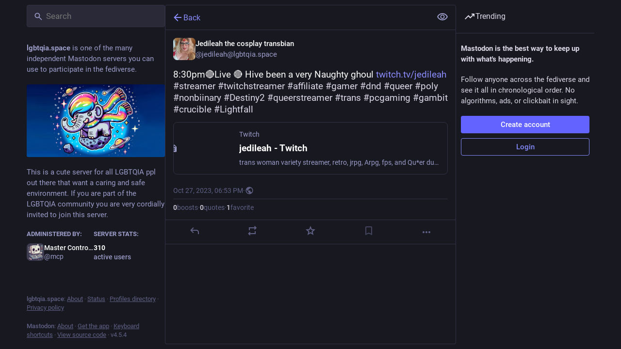

--- FILE ---
content_type: text/css; charset=utf-8
request_url: https://lgbtqia.space/css/custom-72d8a0f0.css
body_size: 759
content:
.navigation-panel__logo {
  display: none !important;
}

.column {
  width: 420px;
}

.status__content .emojione.custom-emoji {
  height: 30px;
  width: 30px;
  margin: -4px 0 0;
}

.emoji-mart-category img {
    width: 33px !important;
    height: 33px !important;
}

#mastodon div.compose-form__actions > div.compose-form__submit > button {
    color: #fff;
    text-shadow: 0px 0px 6px #000, 0px 0px 6px #000;
    background-size: cover;
    background-position: left;
    background-image: url("data:image/svg+xml;charset=UTF-8,<svg xmlns='http://www.w3.org/2000/svg' viewBox='0%200%2030000%203810'><path fill='%23750787' d='M0%200h30000v3810H0z'/><path fill='%23004dff' d='M0%200h30000v3175H0z'/><path fill='%23008026' d='M0%200h30000v2540H0z'/><path fill='%23ffed00' d='M0%200h30000v1905H0z'/><path fill='%23ff8c00' d='M0%200h30000v1270H0z'/><path fill='%23e40303' d='M0%200h30000v635H0z'/><path d='M0-960.5%202864%201905%200%204770.5z'/><path fill='%23613915' d='M0-480%202384%201905%200%204290z'/><path fill='%2374d7ee' d='M0%203810%200%200%201912%201905z'/><path fill='%23ffafc8' d='M0%203330%200%20480%201420%201905z'/><path fill='%23fff' d='M0%20960l951%20945L0%202850z'/></svg>");

}

